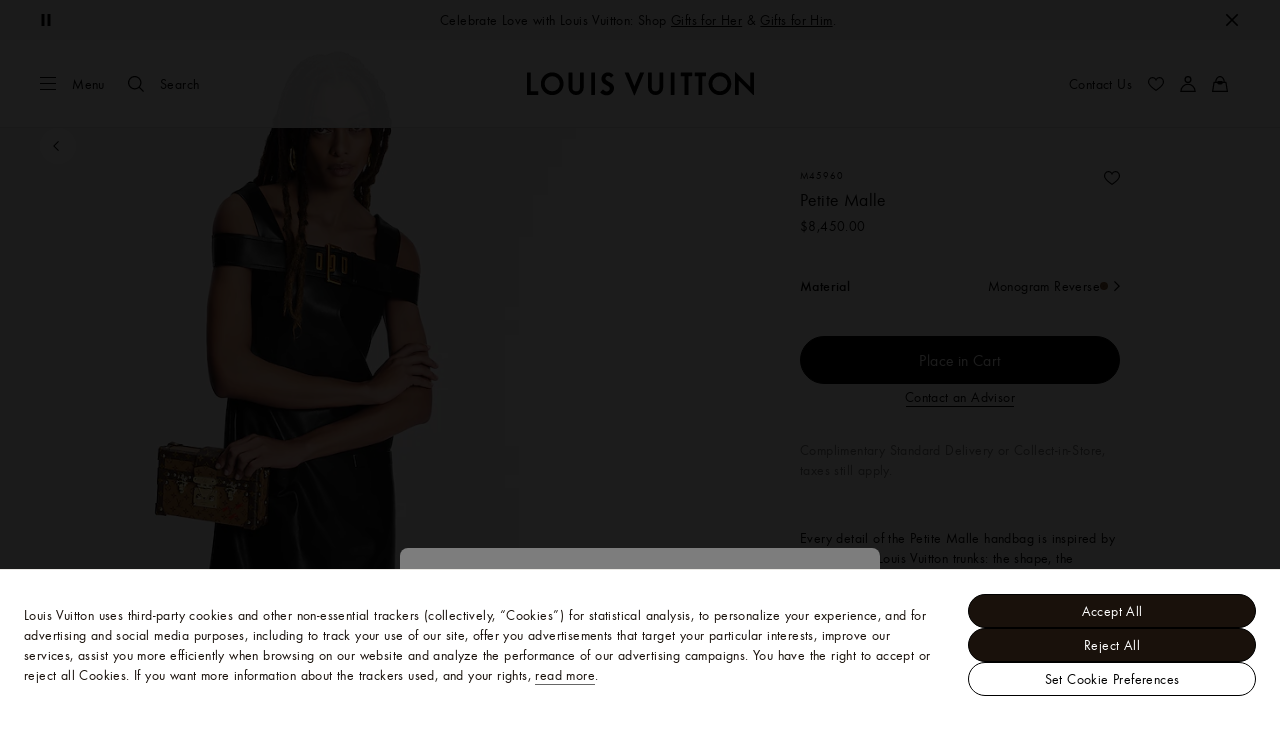

--- FILE ---
content_type: application/x-javascript
request_url: https://ca.louisvuitton.com/zoomlook/prod/assets/ZLPlayer.min.js
body_size: 5871
content:
class ZLPlayer {
	constructor(config = {}) {
		this.version = "2.6.5";
		this.jsonConfig = null;
		this.debugmode = false;
		this.lowPerformance =
			!navigator.hardwareConcurrency || navigator.hardwareConcurrency < 4;
		this.fullViewContainer = null;
		this.playerContainer = null;
		this.galleryContainer = null;
		this.viewId = null;
		this.view = null;
		this.gallery_content_id = null;
		this.galleryList = [];
		this.isViewer = false;
		this.isGallery = false;
		this.imagesPath = "";
		this.playerId = null;
		this.state = {
			gallery_count: 0,
			gallery_index: 0,
			object_playing: false,
			frame: 0,
			frames: 0,
			x: 0,
			y: 0,
			fullscreen: false,
			popup: false,
			buttons: false,
			control_type: "spin",
			isGalleryExpandButton: null,
		};
		this.backup = {
			body: null,
		};
		this.xml = {
			photo: "main.xml",
			animation: "main.xml",
			ZLVideo: "main.xml",
			compare: "compare.xml",
		};
		this.config = {
			track: typeof config.track === "boolean" ? config.track : true,
			uuid: config.uuid || null,
			target: config.target || "ZLView",
			galleryId: config.galleryId || null,
			basePath: config.basePath || "",
			clickLoad:
				typeof config.clickLoad === "boolean" ? config.clickLoad : false,
			fps: config.fps || 25,
			type: config.type || "animation", // Available values: ["photo", "animation", "ZLVideo", "video"]
			buttons: {
				enabled: true,
				fullscreenButton: true,
				directionButton: true,
				playButton: true,
				controlTypeButton: true,
				...config.buttons,
			},
			fullscreenMode: config.fullscreenMode === "device" ? "device" : "page",
			bounce: config.bounce || false,
			spinReverse: config.spinReverse || false,
			inertia: config.inertia || false,
			autoplay: config.autoplay || false,
			maxZoom: config.maxZoom || "200%",
			limitRange: {
				level: "130%",
				top: 1,
				bottom: 1,
				left: 1,
				right: 1,
				...config.limitRange,
			},
			expandButton: {
				enabled: true,
				showColor: "#000000",
				hideColor: "#000000",
				invert: false,
				...config.expandButton,
			},
			pageScroll: {
				enabled: false,
				invert: false,
				touch: false,
				...config.pageScroll,
			},
			background: {
				color: "#ffffff",
				...config.background,
			},
			startItem: config.startItem || 0,
			startFrame: config.startFrame || 1,
			galleryThumbs: {
				align: "right",
				scale: 1,
				roundEdge: 0,
				bgcolor: "#ffffff",
				activeOutlineWidth: 1,
				activeOutlineColor: "#000000",
				...config.galleryThumbs,
			},
			autoChangeControl:
				typeof config.autoChangeControl === "boolean"
					? config.autoChangeControl
					: true,
			galleryList: Array.isArray(config.galleryList)
				? [...config.galleryList]
				: [],
			limitMemory:
				typeof config.limitMemory === "boolean" ? config.limitMemory : true,
			limitMemorySpeedMode:
				config.limitMemorySpeedMode === "absolute" ? "absolute" : "relative",
			webp: typeof config.webp === "boolean" ? config.webp : true,
			swipeGallery:
				typeof config.swipeGallery === "boolean" ? config.swipeGallery : false,
			crossCursor:
				typeof config.crossCursor === "boolean" ? config.crossCursor : false,
			ga4: typeof config.ga4 === "boolean" ? config.ga4 : false,
			metadata: { productName: null, ...config.metadata },
			configVersion:
				typeof config.configVersion === "number" ? config.configVersion : null,
			compare: config.compare || {
				vertical: false,
			},
		};

		this.objects = {
			detailsLayer: `layer[details_layer].${window.ZLData.key}`,
		};

		this.callback = {};

		this.ZL = null;
		!window.ZLPlayerList && (window.ZLPlayerList = {});
	}
	_addEvents() {
		const viewerDiv = document.getElementById(this.viewId);
		if (!viewerDiv) {
			console.log("Target div not found");
			return;
		}
		const events = [
			"click",
			"mousedown",
			"mouseup",
			"mousemove",
			"touchstart",
			"touchend",
			"touchmove",
		];

		events.forEach(function (evt) {
			viewerDiv.addEventListener(
				evt,
				function (event) {
					event.stopPropagation();
				},
				false
			);
		});
	}

	overrideConfig(config) {
		const keys = Object.keys(config);
		keys.forEach((key) => {
			this.config[key] = config[key];
		});
	}

	async _loadJsonConfig() {
		const searchParams = new URLSearchParams(window.location.search);

		if (searchParams.has("configVersion") || this.config.configVersion) {
			const basePath = searchParams.get("basePath") || this.config.basePath;
			const uuid = searchParams.get("uuid") || this.config.uuid;
			const configVersion =
				searchParams.get("configVersion") || this.config.configVersion;

			try {
				const response = await fetch(
					`${this._handlePath(basePath) || this.config.basePath}${
						uuid || this.config.uuid
					}/config/${configVersion}.json`
				);
				this.jsonConfig = await response.json();

				this.config = ZLGlobalActions._handleSubObject(
					this.config,
					this.jsonConfig
				);
			} catch (error) {
				console.log(error);
			}
		}

		return true;
	}

	_urlConfig() {
		const searchParams = new URLSearchParams(window.location.search);

		for (const [key, value] of searchParams) {
			const decodeValue = decodeURIComponent(value);
			switch (typeof this.config[key]) {
				case "undefined":
					console.warn(
						`Parameter ${key} does not exist. Please check the documentation for configurable parameters.`
					);
					break;
				case "boolean":
					this.config[key] = decodeValue === "true";
					break;
				case "number":
					this.config[key] = Number(decodeValue);
					break;
				case "object":
					if (this.config[key] === null || Array.isArray(this.config[key])) {
						this.config[key] = decodeValue;
					} else {
						const objectQuery = JSON.parse(decodeValue);
						Object.keys(objectQuery).forEach((k) => {
							if (this.config[key].hasOwnProperty(k)) {
								this.config[key][k] = objectQuery[k];
							}
						});
					}
					break;
				default:
					this.config[key] = decodeValue;
			}
		}
	}

	// Loader start
	loadZLGallery = async (config, target, list) => {
		if (this.ZL) this.unload();
		if (ZLData.galleryDefaultConfig)
			this.config = ZLGlobalActions._handleSubObject(
				this.config,
				ZLData.galleryDefaultConfig
			);
		config &&
			(this.config = ZLGlobalActions._handleSubObject(this.config, config));
		target && (this.config.target = target);

		this.isGallery = true;
		this.galleryContainer = document.getElementById(this.config.target);

		this.galleryContainer.style.direction = "ltr";
		this.playerId = new Date().getTime();
		this.config.galleryId = this.playerId;
		this.config.swipeGallery = this.config.swipeGallery;
		this.viewId = `ZLGallery-${this.playerId}`;
		this.playerContainer = document.getElementById(this.viewId);
		const keys = Object.keys(this.config);

		if (list) {
			this.galleryList = await Promise.all(
				list.map(async (item) => {
					keys.forEach((key) => {
						if (typeof item[key] === "undefined") {
							item[key] = this.config[key];
						}
					});
					if (item.configVersion) {
						try {
							const response = await fetch(
								`${item.basePath}/${item.uuid}/config/${item.configVersion}.json`
							);
							const jsonConfig = await response.json();

							item = ZLGlobalActions._handleSubObject(item, jsonConfig);
						} catch (error) {
							console.log(
								`Fetch ${item.basePath}/${item.uuid}/config/${item.configVersion}.json failed: ${error.message}`
							);
						}
					}

					item.basePath = this._handlePath(item.basePath);
					return item;
				})
			);
		} else if (config && config.galleryList) {
			this.galleryList = config.galleryList.map((item) => {
				keys.forEach((key) => {
					if (typeof item[key] === "undefined") {
						item[key] = this.config[key];
					}
				});
				item.basePath = this._handlePath(item.basePath);
				return item;
			});
		} else {
			this.galleryList = this.config.galleryList.map((item) => {
				item.basePath = this._handlePath(item.basePath);
				return item;
			});
		}

		this._urlConfig();

		window.ZLPlayerList[this.playerId] = this;

		const initvars = {
			player_id: this.playerId,
			player: `ZLPlayerList[${this.playerId}]`,
			show_thumb:
				typeof this.config.showThumb !== "string" &&
				typeof this.config.showThumb !== "boolean"
					? "all"
					: this.config.showThumb,
			thumb_fit: this.config.thumbFit || "contain",
			is_gallery: this.isGallery || false,
			start_item: this.config.startItem || 0,
			webp: this.config.webp,
		};

		embedpano({
			id: this.viewId,
			target: this.config.target,
			xml: "%ROOT%/gallery.xml",
			html5: "auto",
			bgcolor: "transparent",
			webgl: false,
			initvars: initvars,
			mobilescale: 1.0,
			consolelog: this.debugmode,
			passQueryParameters: false,
			onready: (kr) => this.playerReady(kr, this),
		});
		this._addEvents();

		return true;
	};

	loadZLView = async (uuid, target) => {
		if (this.ZL) this.unload();
		if (ZLData.viewerDefaultConfig)
			this.config = ZLGlobalActions._handleSubObject(
				this.config,
				ZLData.viewerDefaultConfig
			);
		if (uuid !== null && typeof uuid === "object") {
			this.config = {
				...this.config,
				...uuid,
			};
		} else {
			uuid && (this.config.uuid = uuid);
			target && (this.config.target = target);
		}

		await this._loadJsonConfig();

		this._urlConfig();

		if (!this.config.uuid) {
			console.error(
				`uuid does not exist. Please check the documentation for configurable parameters.`
			);
			return;
		}
		this.playerContainer = document.getElementById(this.config.target);
		this.playerContainer.style.direction = "ltr";

		this.config.basePath = this._handlePath(this.config.basePath);

		this.isViewer = true;

		this.imagesPath = `${this.config.basePath}${this.config.uuid}/`;
		this.playerId = new Date().getTime();

		this.viewId = `ZL${this.playerId}`;

		window.ZLPlayerList[this.playerId] = this;

		const initvars = {
			player_id: this.playerId,
			gallery_id: this.config.galleryId,
			is_viewer: this.isViewer || false,
			player: `ZLPlayerList[${this.playerId}]`,
			images_path: this.imagesPath,
			fps: this.config.fps,
			player_type: this.config.type,
			fullscreen_mode: this.config.fullscreenMode,
			bounce: this.config.bounce,
			spin_reverse: this.config.spinReverse,
			inertia: this.config.inertia,
			autoplay: this.config.autoplay,
			start_frame: this.config.startFrame,
			webp: this.config.webp,
		};

		embedpano({
			id: this.viewId,
			target: this.config.target,
			xml: `%ROOT%/${this.xml[this.config.type]}`,
			html5: "auto",
			bgcolor: "transparent",
			webgl: false,
			initvars: initvars,
			mobilescale: 1.0,
			consolelog: this.debugmode,
			passQueryParameters: false,
			onready: (kr) => this.playerReady(kr, this),
		});

		return true;
	};

	loadZLGalleryJson = async (target, jsonArray, config) => {
		if (!target) {
			console.error("Couldn't find target");
			return;
		}
		if (!jsonArray) {
			console.error("No JSON array");
			return;
		}
		const configList = await Promise.all(
			jsonArray.map(async (json) => {
				const response = await fetch(json);
				const config = await response.json();
				return config;
			})
		);
		this.loadZLGallery(config, target, configList);

		return true;
	};

	loadCompare = (beforeUuid, afterUuid, config) => {
		if (this.ZL) this.unload();

		if (typeof config === "object")
			this.config = ZLGlobalActions._handleSubObject(this.config, config);
		this.config.basePath = this._handlePath(this.config.basePath);
		this.config.buttons = {
			enabled: true,
			fullscreenButton: true,
			directionButton: false,
			playButton: false,
			controlTypeButton: false,
		};

		if (typeof this.config.compare === "object") {
			beforeUuid = beforeUuid || this.config.compare.beforeUuid;
			afterUuid = afterUuid || this.config.compare.afterUuid;
		}

		beforeUuid && (this.config.compare.beforeUuid = beforeUuid);
		afterUuid && (this.config.compare.afterUuid = afterUuid);

		if (!beforeUuid) {
			console.error(
				`Before view uuid does not exist. Please check the documentation for configurable parameters.`
			);
			return;
		}
		if (!afterUuid) {
			console.error(
				`After view uuid does not exist. Please check the documentation for configurable parameters.`
			);
			return;
		}

		this.playerId = new Date().getTime();
		this.viewId = `ZL${this.playerId}`;
		window.ZLPlayerList[this.playerId] = this;

		const initvars = {
			player_id: this.playerId,
			player: `ZLPlayerList[${this.playerId}]`,
			left_xml: `${this.config.basePath}${beforeUuid}/flat.xml`,
			right_xml: `${this.config.basePath}${afterUuid}/flat.xml`,
		};

		embedpano({
			id: this.viewId,
			target: this.config.target,
			xml: `%ROOT%/${this.xml["compare"]}`,
			html5: "auto",
			bgcolor: "transparent",
			webgl: false,
			initvars: initvars,
			mobilescale: 1.0,
			consolelog: this.debugmode,
			passQueryParameters: false,
			onready: (kr) => this.playerReady(kr, this),
		});
	};
	// Loader end

	unload = () => {
		if (this.ZL && this.ZL.unload) {
			this.ZL.unload();
		}
		delete window.ZLPlayerList[this.playerId];
	};

	playerReady(kr, local, init = true) {
		local.ZL = local[window.ZLData.key] = kr;
		init && local._initPreviewSize();
		local.view = document.getElementById(local.viewId);
		local._addEvents();
	}

	initPreview() {
		this.config.clickLoad
			? this.ZL.call("show_click_load()")
			: this.ZL.call("load_preview_groups()");
	}

	_handlePath(path) {
		// Handle relative path
		if (
			!path.startsWith("http://") &&
			!path.startsWith("https://") &&
			!path.startsWith("/") &&
			!path.startsWith("%")
		) {
			path = "%ROOT%/../" + path;
		}

		if (!path.endsWith("/")) {
			path = path.concat("/");
		}
		return path;
	}

	showGallery() {
		const galleryId = this.config.galleryId;
		if (!galleryId) return;

		const contentId = ZLPlayerList[galleryId].gallery_content_id;
		if (!ZLPlayerList[contentId]) return;

		const ready = ZLPlayerList[contentId].ZL.get(
			`${this.objects.detailsLayer}.first_resized`
		);

		if (ready) {
			window.ZLPlayerList[galleryId].ZL.set(
				"layer[gallery_content].visible",
				true
			);
		}
	}

	hideGallery() {
		// if (!this.config.swipeGallery) return;
		if (this.state.fullscreen) return;
		const galleryId = this.config.galleryId;
		if (!galleryId) return;
		window.ZLPlayerList[galleryId].ZL.focus();
		window.ZLPlayerList[galleryId].ZL.set(
			"layer[gallery_content].visible",
			false
		);

		const contentId = ZLPlayerList[galleryId].gallery_content_id;

		// ZLPlayerList[contentId].ZL.set(
		// 	`${this.objects.detailsLayer}.image.frame`,
		// 	1
		// );
		ZLPlayerList[contentId].ZL.call(
			`${this.objects.detailsLayer}.call('copy(view.fov, view.fovmax)')`
		);
	}

	updateFrameState(frame) {
		let fr;
		if (this.config.bounce) {
			if (frame > this.state.frames) {
				fr = this.state.frames;
			} else if (frame < 1) {
				fr = 1;
			} else {
				fr = frame;
			}
		} else {
			fr = frame % this.state.frames;
		}

		if (fr >= 1) {
			frame = fr;
		} else {
			frame = fr + this.state.frames;
		}

		this.state.frame = frame;
		this.ZL.call("update_previews();");
	}

	updatePreviewScale(scale) {
		this.ZL.set("layer[preview_layer_groups].scale", scale.toFixed(6));
	}

	updatePreviewPosition(h, v) {
		this.ZL.set("layer[preview_layer_groups].x", -h.toFixed(6) * 100 + "%");
		this.ZL.set("layer[preview_layer_groups].y", -v.toFixed(6) * 100 + "%");
	}

	showDetails(bool) {
		this.ZL.set("layer[details_layer].alpha", bool ? 1 : 0);
	}

	_initPreviewSize() {
		const maxSize = Math.max(window.innerWidth, window.innerHeight);
		const sizes = [2500, 1500, 1200, 900, 600];
		const previewSize = sizes.find((size) => maxSize >= size);

		this.ZL.set("preview_size", previewSize);
	}

	_fullPageCSS(element, id) {
		element.id = id;
		element.style.position = "fixed";
		element.style.width = "100%";
		element.style.height = "99.99%";
		element.style.top = 0;
		element.style.right = 0;
		element.style.left = 0;
		element.style.bottom = 0;
		element.style.zIndex = 999999;
	}

	_setState(key, value) {
		this[key] = value;
	}

	// actions
	openPopup = (config, configList) => {
		this.backup.body === null &&
			(this.backup.body = {
				overflow: document.body.style.overflow,
			});
		document.body.style.overflow = "hidden";
		const popup = document.createElement("div");
		this._fullPageCSS(popup, "zoomlook-popup");
		document.body.appendChild(popup);

		if (typeof config === "object") {
			this.overrideConfig(config);
		}

		this.config.target = "zoomlook-popup";

		this.state.fullscreen = true;
		this.state.popup = true;

		if (Array.isArray(configList) || Array.isArray(config.galleryList)) {
			this.loadZLGallery(this.config, null, configList);
		} else if (this.config.compare.length > 0) {
			this.loadCompare(this.config.compare[0], this.config.compare[1]);
		} else {
			this.loadZLView();
		}
		if (this.config.fullscreenMode === "device") {
			this.ZL.fullscreen = true;
		}
	};

	closePopup = () => {
		this.state.popup = false;
		this.unload();
		const popup = document.getElementById("zoomlook-popup");
		document.body.removeChild(popup);
		if (this.backup.body !== null) {
			document.body.style.overflow = this.backup.body.overflow;
		}
	};

	spinTo = (frame = 1, shortestWay = false) => {
		this.ZL.call(
			`${this.objects.detailsLayer}.call('spin_to(${frame}, ${shortestWay})')`
		);
	};

	getZoomLevel = () =>
		Math.round(this.ZL.get(`${this.objects.detailsLayer}.state.scale`) * 100) +
		"%";

	setZoomLevel = (level) => {
		if (typeof level !== "undefined") {
			if (typeof level === "string") {
				level = Number(level.slice(0, -1)) / 100;
			}
			this.ZL.call(`${this.objects.detailsLayer}.call("set_scale(${level})");`);
		}
	};

	fullView = (state) => {
		this.state.fullscreen =
			typeof state !== "undefined" ? state : !this.state.fullscreen;
		this.fullViewContainer = document.getElementById(this.config.target);

		if (this.state.fullscreen) {
			this.backup.body === null &&
				(this.backup.body = {
					overflow: document.body.style.overflow,
				});
			document.body.style.overflow = "hidden";
			const fullview = document.createElement("div");
			this._fullPageCSS(fullview, "zoomlook-fullview");
			document.body.appendChild(fullview);
			fullview.appendChild(this.view);
		} else {
			this.fullViewContainer.appendChild(this.view);

			const fullview = document.getElementById("zoomlook-fullview");
			document.body.removeChild(fullview);
			if (this.backup.body !== null) {
				document.body.style.overflow = this.backup.body.overflow;
			}
		}
	};

	showButtons = (buttons) => {
		if (this.isGallery) return;

		if (buttons) {
			this.config.buttons.enabled = true;
			if (Array.isArray(buttons) && buttons.length > 0) {
				this.config.buttons.fullscreenButton = buttons.includes("fullscreen");
				this.config.buttons.directionButton = buttons.includes("direction");
				this.config.buttons.playButton = buttons.includes("play");
				this.config.buttons.controlTypeButton = buttons.includes("control");
			} else {
				this.config.buttons.fullscreenButton = true;
				this.config.buttons.directionButton = true;
				this.config.buttons.playButton = true;
				this.config.buttons.controlTypeButton = true;
			}
		} else {
			this.config.buttons.enabled = false;
		}
		this.ZL.call("init_skin");
	};

	// hooks
	_hooksCallback(event, callback, ...args) {
		if (callback) {
			this.callback[event] = callback;
		} else {
			if (this.config.track) {
				window.ZLGlobalActions.log(`🚀 --> ${event}`);
			}
			if (typeof this.callback[event] === "function") {
				this.callback[event](...args);
			}
		}
	}

	onZoom = (callback) => {
		this._hooksCallback("onZoom", callback, this.getZoomLevel());
	};
	onZoomMin = (callback) => {
		this._hooksCallback("onZoomMin", callback, this.getZoomLevel());
	};
	onZoomMax = (callback) => {
		this._hooksCallback("onZoomMax", callback, this.getZoomLevel());
	};
	onAnimateStart = (callback) => {
		this._hooksCallback(
			"onAnimateStart",
			callback,
			this.state.frame,
			this.state.frames
		);
	};
	onAnimateEnd = (callback) => {
		this._hooksCallback(
			"onAnimateEnd",
			callback,
			this.state.frame,
			this.state.frames
		);
	};
	onPanStart = (callback) => {
		this._hooksCallback("onPanStart", callback, this.state.x, this.state.y);
	};
	onPanEnd = (callback) => {
		this._hooksCallback("onPanEnd", callback, this.state.x, this.state.y);
	};
	onPreloadStart = (callback) => {
		this._hooksCallback("onPreloadStart", callback);
	};
	onPreloadEnd = (callback) => {
		this._hooksCallback("onPreloadEnd", callback);
	};
	onEnterFullScreen = (callback) => {
		this._hooksCallback("onEnterFullScreen", callback);
	};
	onExitFullScreen = (callback) => {
		this._hooksCallback("onExitFullScreen", callback);
	};

	onClickLoad = (callback) => {
		if (this.config.ga4) {
			if (!(this.config.metadata && this.config.metadata.productName)) {
				// console.log(
				// 	"🚀 --> ZLPlayer --> this.config.metadata:",
				// 	this.config.metadata
				// );
				console.warn("productName is required for GA4!");
				return;
			}
			// console.log(this.config.metadata.productName);
			if (typeof gtag === "function") {
				gtag("event", "zoomlook", {
					productName: this.config.metadata.productName,
				});
			} else {
				window.dataLayer = window.dataLayer || [];
				function gtag() {
					dataLayer.push(arguments);
				}
				gtag("js", new Date());

				gtag("event", "zoomlook", {
					productName: this.config.metadata.productName,
				});
			}
		}

		this._hooksCallback("onClickLoad", callback);
	};
}

// Global Events
window.ZLGlobalActions = {
	initMeta: () => {
		let viewportMetaTag = document.querySelector('meta[name="viewport"]');
		if (!viewportMetaTag) {
			viewportMetaTag = document.createElement("meta");
			viewportMetaTag.setAttribute("name", "viewport");
			document.head.appendChild(viewportMetaTag);
		}
		viewportMetaTag.setAttribute(
			"content",
			"width=device-width, initial-scale=1.0, minimum-scale=1.0, maximum-scale=2.0, viewport-fit=cover"
		);
	},
	deString: () => {
		let str = "lsqbop";
		let decryptedStr = "";
		for (let i = 0; i < str.length; i++) {
			let ascii = str.charCodeAt(i) - 1;
			decryptedStr += String.fromCharCode(ascii);
		}
		return decryptedStr;
	},
	loadInfo: (data) => {
		const languages = Object.keys(data);
		let info = data;

		const { clickLoad, wheelInfo } = window.ZLData.addMultilingual;

		if (clickLoad) {
			languages.forEach((language) => {
				info[language].clickLoad = clickLoad;
			});
		}
		if (wheelInfo) {
			languages.forEach((language) => {
				info[language].wheelInfo = wheelInfo;
			});
		}

		if (!clickLoad && !wheelInfo) {
			info = ZLGlobalActions._handleSubObject(
				data,
				window.ZLData.addMultilingual || {}
			);
		}
		window.ZLData.multilingual = info;

		window.ZLData.language = navigator.language || navigator.userLanguage;
		window.ZLData.info = window.ZLData.multilingual["en"];

		languages.forEach((language) => {
			const isCurrentLang = window.ZLData.language
				.toLowerCase()
				.includes(language);
			if (isCurrentLang) {
				window.ZLData.info = window.ZLData.multilingual[language];
			}
		});
	},
	_handleSubObject: (obj, config) => {
		for (let key of Object.keys(obj)) {
			if (
				typeof obj[key] === "object" &&
				!Array.isArray(obj[key]) &&
				obj[key] !== null
			) {
				obj[key] = Object.assign({}, obj[key], config[key]);
			} else if (typeof config[key] !== "undefined") {
				obj[key] = config[key];
			}
		}
		return obj;
	},
	setInfo: (info) => {
		if (typeof info !== "object") return;
		window.ZLData.addMultilingual = info;
	},
	log: (message) => {
		if (window.self !== window.top) {
			// iframe
			parent.console.log(message);
		} else {
			// no-iframe
			console.log(message);
		}
	},
	loadJson: () => {
		fetch(`${window.ZLData.rootPath}/multilingual/info.json`)
			.then((response) => response.json())
			.then((data) => {
				ZLGlobalActions.loadInfo(data);
			})
			.catch((error) => {
				console.error("Load multilingual data failure");
			});

		fetch(`${window.ZLData.rootPath}/defaultConfigs/gallery.json`)
			.then((response) => response.json())
			.then((data) => {
				ZLData.galleryDefaultConfig = data;
			})
			.catch((error) => {
				console.error("Load gallery default config failure");
			});
		fetch(`${window.ZLData.rootPath}/defaultConfigs/viewer.json`)
			.then((response) => response.json())
			.then((data) => {
				ZLData.viewerDefaultConfig = data;
			})
			.catch((error) => {
				console.error("Load viewer default config failure");
			});
	},
};

window.ZLData = {
	key: ZLGlobalActions.deString(),
	keyData: {
		shiftKey: false,
	},
	multilingual: {},
	language: null,
	info: {},
	addMultilingual: {},
	rootPath: document.currentScript.src.replace(/\/[^/]*$/, ""),
	galleryDefaultConfig: {},
	viewerDefaultConfig: {},
};

window[`${window.ZLData.key}JS`] = window.zoomlookJS;

document.addEventListener("keydown", function (event) {
	if (event.shiftKey) {
		window.ZLData.keyData.shiftKey = true;
	}
});
document.addEventListener("keyup", function (event) {
	if (!event.shiftKey) {
		window.ZLData.keyData.shiftKey = false;
	}
});

// Initialize actions
ZLGlobalActions.initMeta();
ZLGlobalActions.loadJson();


--- FILE ---
content_type: application/x-javascript
request_url: https://ca.louisvuitton.com/_nuxt/20952143613/Close360Cta-eghURjDV.js
body_size: 646
content:
(function(){"use strict";(function(e){try{if(e.includes("/static_lvfront/")&&(e=e.replace(/(..\/)+static_lvfront/g,`${window.location.origin}/static_lvfront`)),Array.from(document.head.getElementsByTagName("style")).map(t=>t.innerText).some(t=>t==e))return;if(typeof document<"u"){const t=document.createElement("style");t.appendChild(document.createTextNode(e)),document.head.appendChild(t)}}catch(t){console.error("Css injection error",t)}})(".lv-close-360-cta.lv-button.-size-s{align-items:center;bottom:2rem;display:flex;opacity:0;pointer-events:none;position:absolute;visibility:hidden;z-index:15}[dir] .lv-close-360-cta.lv-button.-size-s{transform:translateY(20px);transition:opacity .3s cubic-bezier(.47,0,.745,.715),transform .3s cubic-bezier(.47,0,.745,.715),visibility .3s cubic-bezier(.47,0,.745,.715)}[dir=ltr] .lv-close-360-cta.lv-button.-size-s{right:3rem}[dir=rtl] .lv-close-360-cta.lv-button.-size-s{left:3rem}[dir=ltr] .lv-close-360-cta.lv-button.-size-s .lv-icon{margin-right:.5rem}[dir=rtl] .lv-close-360-cta.lv-button.-size-s .lv-icon{margin-left:.5rem}.lv-close-360-cta.lv-button.-size-s.-visible{opacity:1;pointer-events:all;visibility:visible}[dir] .lv-close-360-cta.lv-button.-size-s.-visible{transform:translateY(0);transition-delay:.4s}")})();
import{_ as l,G as i,Y as c,K as r,O as m,X as u,a4 as C,Z as v,V as _}from"./layout-CBbdxx7m.js";const b={name:"Close360Cta",emits:["close-cta-click","mouse-enter","mouse-leave"],components:{Icon:i},props:{isInteractionEnabled:Boolean},watch:{isInteractionEnabled(t){if(!t){this.$refs.closeCta.blur();return}setTimeout(()=>this.$refs.closeCta.focus(),500)}},methods:{onCloseCtaClick(){this.$emit("close-cta-click")},onMouseEnter(){this.$emit("mouse-enter")},onMouseLeave(){this.$emit("mouse-leave")}}},d=["aria-label"];function f(t,e,n,k,M,o){const a=c("Icon");return m(),r("button",{ref:"closeCta",class:_(["lv-button -primary -size-s lv-close-360-cta -with-icon",{"-visible":n.isInteractionEnabled}]),"aria-label":t.$t("video360_accessibility_button_close"),onClick:e[0]||(e[0]=(...s)=>o.onCloseCtaClick&&o.onCloseCtaClick(...s)),onMouseenter:e[1]||(e[1]=(...s)=>o.onMouseEnter&&o.onMouseEnter(...s)),onMouseleave:e[2]||(e[2]=(...s)=>o.onMouseLeave&&o.onMouseLeave(...s))},[u(a,{name:"controls-close"}),C(v(t.$t("svg_close_title")),1)],42,d)}const E=l(b,[["render",f]]);export{E as C};
//# sourceMappingURL=Close360Cta-eghURjDV.js.map
